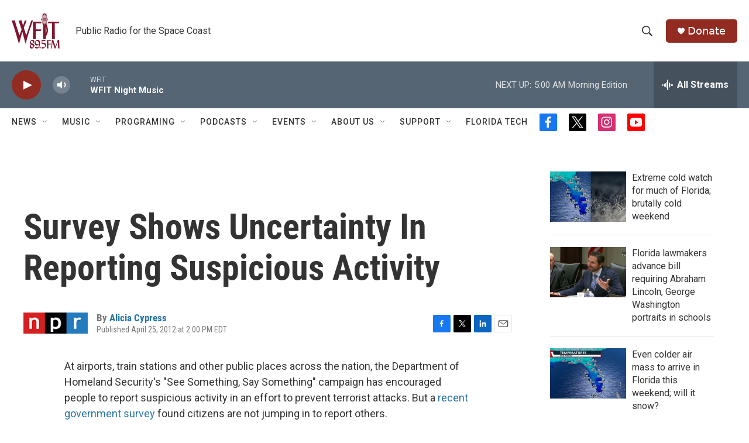

--- FILE ---
content_type: text/html; charset=utf-8
request_url: https://www.google.com/recaptcha/api2/aframe
body_size: 270
content:
<!DOCTYPE HTML><html><head><meta http-equiv="content-type" content="text/html; charset=UTF-8"></head><body><script nonce="3ZRvZMXPMudFxHCNbz4_hw">/** Anti-fraud and anti-abuse applications only. See google.com/recaptcha */ try{var clients={'sodar':'https://pagead2.googlesyndication.com/pagead/sodar?'};window.addEventListener("message",function(a){try{if(a.source===window.parent){var b=JSON.parse(a.data);var c=clients[b['id']];if(c){var d=document.createElement('img');d.src=c+b['params']+'&rc='+(localStorage.getItem("rc::a")?sessionStorage.getItem("rc::b"):"");window.document.body.appendChild(d);sessionStorage.setItem("rc::e",parseInt(sessionStorage.getItem("rc::e")||0)+1);localStorage.setItem("rc::h",'1769753683063');}}}catch(b){}});window.parent.postMessage("_grecaptcha_ready", "*");}catch(b){}</script></body></html>